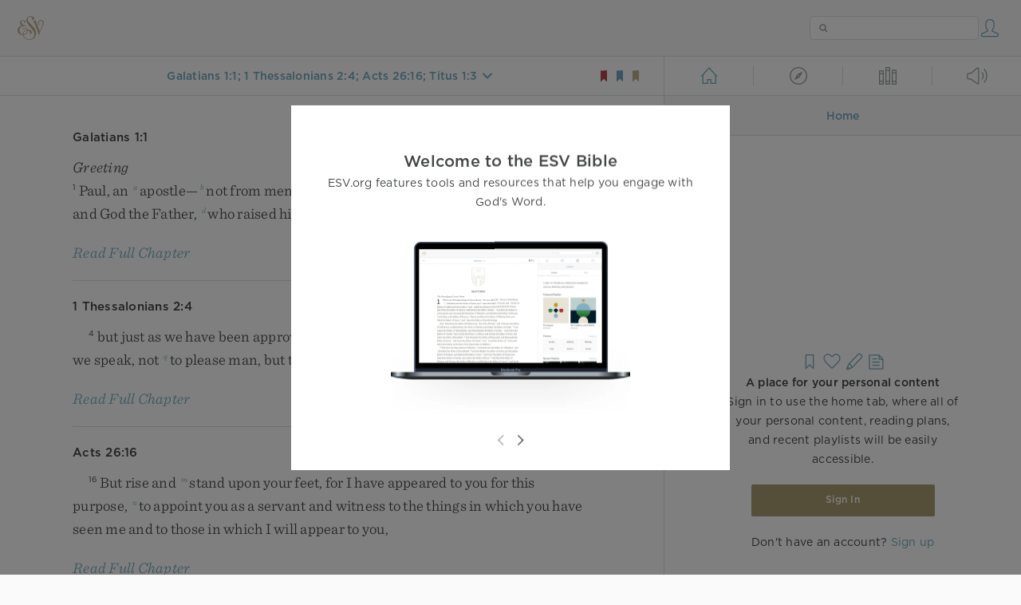

--- FILE ---
content_type: image/svg+xml
request_url: https://dch8lckz6x8ar.cloudfront.net/static/img/copy-light.c2860db83e36.svg?aec86e2f5e5a
body_size: 42
content:
<svg width="28" height="28" viewBox="0 0 28 28" fill="none" xmlns="http://www.w3.org/2000/svg">
<path fill-rule="evenodd" clip-rule="evenodd" d="M12.7965 8.22485H6.9509V22.9249H17.807V13.1249H12.7965V8.22485Z" stroke="#72ABBF" stroke-width="1.25" stroke-linecap="round" stroke-linejoin="round"/>
<path d="M12.7965 8.22485L17.8071 13.1249" stroke="#72ABBF" stroke-width="1.25" stroke-linecap="round" stroke-linejoin="round"/>
<path d="M19.4772 18.8416H21.9824V9.0416H16.9719V4.1416H11.1263V6.5916" stroke="#72ABBF" stroke-width="1.25" stroke-linecap="round" stroke-linejoin="round"/>
<path d="M16.9719 4.1416L21.9824 9.0416" stroke="#72ABBF" stroke-width="1.25" stroke-linecap="round" stroke-linejoin="round"/>
</svg>
